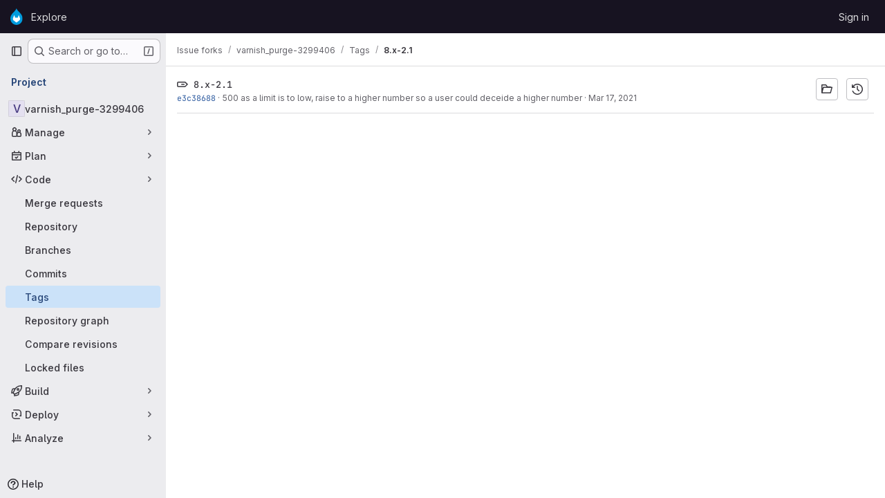

--- FILE ---
content_type: image/svg+xml
request_url: https://git.drupalcode.org/uploads/-/system/appearance/header_logo/1/gitlab-drop.svg
body_size: 1001
content:
<?xml version="1.0" encoding="utf-8"?>
<svg width="18.367px" height="24px" viewBox="0 0 186.52541 243.71308" xmlns="http://www.w3.org/2000/svg">
  <g transform="matrix(1, 0, 0, 1, 1, -1)">
    <path d="M 130.64 52.833 C 113.491 35.692 97.129 19.352 92.26 0.923 C 87.39 19.352 71.026 35.692 53.88 52.833 C 28.16 78.536 -1 107.666 -1 151.357 C -1.024 223.151 76.681 268.047 138.868 232.171 C 167.748 215.509 185.536 184.698 185.525 151.357 C 185.525 107.669 156.367 78.536 130.64 52.833" style="fill:#009cde"/>
  </g>
  <g transform="matrix(1, 0, 0, 1, -96.733612, -67.13343)">
    <path class="cls-1" d="M 243.167 212.514 L 243.014 212.117 L 228.041 173.046 C 227.737 172.28 227.198 171.628 226.5 171.187 C 225.071 170.304 223.244 170.402 221.919 171.433 C 221.279 171.954 220.815 172.658 220.59 173.451 L 210.481 204.381 L 169.546 204.381 L 159.437 173.451 C 159.217 172.653 158.751 171.947 158.108 171.429 C 156.783 170.396 154.955 170.297 153.526 171.184 C 152.83 171.624 152.292 172.276 151.985 173.039 L 136.984 212.096 L 136.835 212.489 C 132.409 224.06 136.166 237.163 146.056 244.623 L 146.108 244.662 L 146.245 244.76 L 169.052 261.84 L 180.337 270.38 L 187.208 275.569 C 188.861 276.823 191.146 276.823 192.799 275.569 L 199.671 270.38 L 210.956 261.84 L 233.901 244.656 L 233.958 244.61 C 243.825 237.151 247.577 224.072 243.167 212.514 Z" style="fill: rgb(255, 255, 255);"/>
  </g>
</svg>

--- FILE ---
content_type: text/javascript; charset=utf-8
request_url: https://git.drupalcode.org/assets/webpack/pages.projects.tags.show.344a2488.chunk.js
body_size: 1456
content:
(this.webpackJsonp=this.webpackJsonp||[]).push([["pages.projects.tags.show"],{333:function(t,e,a){a("HVBj"),a("tGlJ"),t.exports=a("EQnY")},EQnY:function(t,e,a){"use strict";a.r(e);var n=a("LMtk");Object(n.a)()},LMtk:function(t,e,a){"use strict";a.d(e,"a",(function(){return T}));var n=a("ewH8"),o=a("Oxu3"),s=a("CbCZ"),i=a("hvGG"),r=a("dIEn"),l=a("NmEs"),d=a("Qhxq"),c=a("/lV4"),g=a("7xOh"),m=Object(g.a)();const u={modalTitle:Object(c.i)("TagsPage|Permanently delete tag?"),modalTitleProtectedTag:Object(c.i)("TagsPage|Permanently delete protected tag?"),modalMessage:Object(c.i)("TagsPage|Deleting the %{strongStart}%{tagName}%{strongEnd} tag cannot be undone."),modalMessageProtectedTag:Object(c.i)("TagsPage|Deleting the %{strongStart}%{tagName}%{strongEnd} protected tag cannot be undone."),cancelButtonText:Object(c.i)("TagsPage|Cancel, keep tag"),confirmationText:Object(c.i)("TagsPage|Are you sure you want to delete this tag?"),confirmationTextProtectedTag:Object(c.i)("TagsPage|Please type the following to confirm:"),deleteButtonText:Object(c.i)("TagsPage|Yes, delete tag"),deleteButtonTextProtectedTag:Object(c.i)("TagsPage|Yes, delete protected tag")};var p={csrf:d.a,components:{GlModal:o.a,GlButton:s.a,GlFormInput:i.a,GlSprintf:r.a},data:()=>({isProtected:!1,tagName:"",path:"",enteredTagName:"",modalId:"delete-tag-modal"}),computed:{title(){const t=this.isProtected?this.$options.i18n.modalTitleProtectedTag:this.$options.i18n.modalTitle;return Object(c.j)(t,{tagName:this.tagName})},message(){const t=this.isProtected?this.$options.i18n.modalMessageProtectedTag:this.$options.i18n.modalMessage;return Object(c.j)(t,{tagName:this.tagName})},confirmationText(){return Object(c.j)(this.$options.i18n.confirmationText,{tagName:this.tagName})},buttonText(){return this.isProtected?this.$options.i18n.deleteButtonTextProtectedTag:this.$options.i18n.deleteButtonText},tagNameConfirmed(){return this.enteredTagName===this.tagName},deleteButtonDisabled(){return this.isProtected&&!this.tagNameConfirmed}},mounted(){m.$on("openModal",this.openModal);for(const t of document.querySelectorAll(".js-delete-tag-button"))t.addEventListener("click",this.deleteTagBtnListener.bind(this,t))},destroyed(){m.$off("openModal",this.openModal);for(const t of document.querySelectorAll(".js-delete-tag-button"))t.removeEventListener("click",this.deleteTagBtnListener.bind(this,t))},methods:{deleteTagBtnListener(t){return this.openModal({...t.dataset,isProtected:Object(l.J)(t.dataset.isProtected)})},openModal({isProtected:t,tagName:e,path:a}){this.enteredTagName="",this.isProtected=t,this.tagName=e,this.path=a,this.$refs.modal.show()},submitForm(){this.deleteButtonDisabled||this.$refs.form.submit()},closeModal(){this.$refs.modal.hide()}},i18n:u},f=a("tBpV"),h=Object(f.a)(p,(function(){var t=this,e=t._self._c;return e("gl-modal",{ref:"modal",attrs:{size:"sm","modal-id":t.modalId,title:t.title},scopedSlots:t._u([{key:"modal-footer",fn:function(){return[e("div",{staticClass:"gl-m-0 gl-flex gl-flex-row gl-flex-wrap gl-justify-end"},[e("gl-button",{attrs:{"data-testid":"delete-tag-cancel-button"},on:{click:t.closeModal}},[t._v("\n        "+t._s(t.$options.i18n.cancelButtonText)+"\n      ")]),t._v(" "),e("div",{staticClass:"gl-mr-3"}),t._v(" "),e("gl-button",{ref:"deleteTagButton",attrs:{disabled:t.deleteButtonDisabled,variant:"danger","data-testid":"delete-tag-confirmation-button"},on:{click:t.submitForm}},[t._v(t._s(t.buttonText))])],1)]},proxy:!0}])},[e("div",{attrs:{"data-testid":"modal-message"}},[e("gl-sprintf",{attrs:{message:t.message},scopedSlots:t._u([{key:"strong",fn:function({content:a}){return[e("strong",[t._v(" "+t._s(a)+" ")])]}}])})],1),t._v(" "),e("p",{staticClass:"gl-mt-4"},[e("gl-sprintf",{attrs:{message:t.confirmationText},scopedSlots:t._u([{key:"strong",fn:function({content:a}){return[e("strong",[t._v("\n          "+t._s(a)+"\n        ")])]}}])})],1),t._v(" "),e("form",{ref:"form",attrs:{action:t.path,method:"post"},on:{submit:function(e){return e.preventDefault(),t.submitForm.apply(null,arguments)}}},[t.isProtected?e("div",{staticClass:"gl-mt-4"},[e("p",[e("gl-sprintf",{attrs:{message:t.$options.i18n.confirmationTextProtectedTag},scopedSlots:t._u([{key:"strong",fn:function({content:e}){return[t._v("\n            "+t._s(e)+"\n          ")]}}],null,!1,777410153)}),t._v(" "),e("code",[t._v(" "+t._s(t.tagName)+" ")]),t._v(" "),e("gl-form-input",{staticClass:"gl-mt-4",attrs:{name:"delete_tag_input",type:"text","aria-labelledby":"input-label",autocomplete:"off"},model:{value:t.enteredTagName,callback:function(e){t.enteredTagName=e},expression:"enteredTagName"}})],1)]):t._e(),t._v(" "),e("input",{ref:"method",attrs:{type:"hidden",name:"_method",value:"delete"}}),t._v(" "),e("input",{attrs:{type:"hidden",name:"authenticity_token"},domProps:{value:t.$options.csrf.token}})])])}),[],!1,null,null,null).exports;function T(){const t=document.querySelector(".js-delete-tag-modal");return!!t&&new n.default({el:t,render:t=>t(h)})}}},[[333,"runtime","main","commons-pages.projects-pages.projects.activity-pages.projects.alert_management.details-pages.project-f6961fa2"]]]);
//# sourceMappingURL=pages.projects.tags.show.344a2488.chunk.js.map